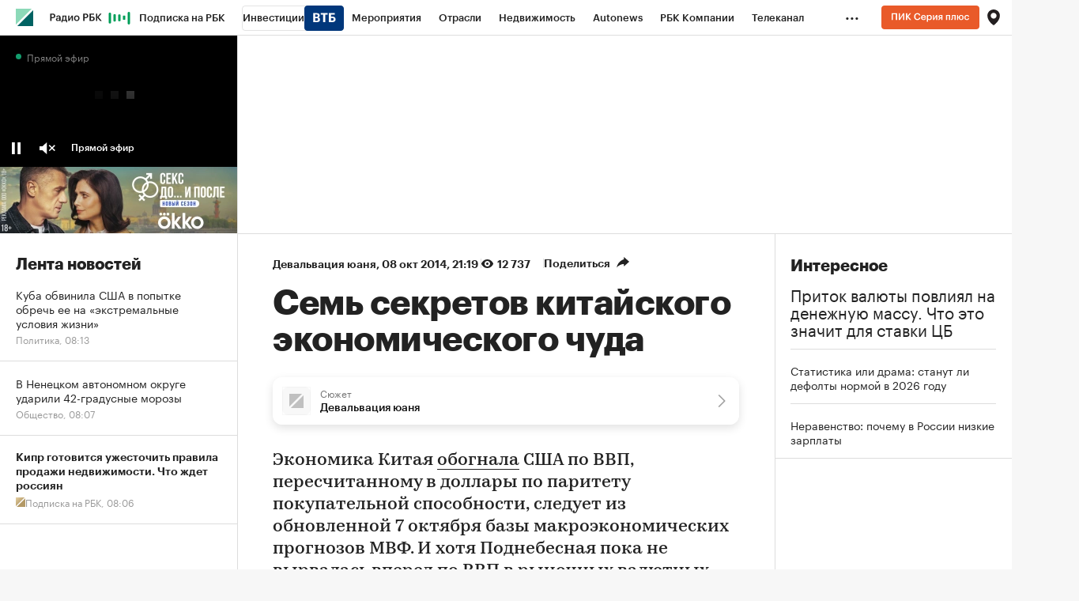

--- FILE ---
content_type: text/html
request_url: https://tns-counter.ru/nc01a**R%3Eundefined*rbc_ru/ru/UTF-8/tmsec=rbc_ru/944817006***
body_size: 16
content:
7D386526697C3E32G1769750066:7D386526697C3E32G1769750066

--- FILE ---
content_type: text/css
request_url: https://s.rbk.ru/v10_rbcnews_static/common/common-10.11.25/fonts/build/_common-fonts.css
body_size: 442
content:
/**
 * Paths
 */
/**
 * GraphikCy
 */
/**
 * Kazimir
 */
/**
 * PTSerif
 */
/**
 * PTMono
 */
/**
 * GraphikCy
 */
@font-face {
  font-family: 'GraphikCy-Light';
  src: url('//s.rbk.ru/v10_rbcnews_static/common/common-10.11.25/fonts/GraphikRBCLC/GraphikRBCLC-Light.woff2') format('woff2'), url('//s.rbk.ru/v10_rbcnews_static/common/common-10.11.25/fonts/GraphikRBCLC/GraphikRBCLC-Light.woff') format('woff');
  font-weight: normal;
  font-style: normal;
  font-display: swap;
}
@font-face {
  font-family: 'GraphikCy';
  src: url('//s.rbk.ru/v10_rbcnews_static/common/common-10.11.25/fonts/GraphikRBCLC/GraphikRBCLC-Light.woff2') format('woff2'), url('//s.rbk.ru/v10_rbcnews_static/common/common-10.11.25/fonts/GraphikRBCLC/GraphikRBCLC-Light.woff') format('woff');
  font-weight: 300;
  font-style: normal;
  font-display: swap;
}
@font-face {
  font-family: 'GraphikCy';
  src: url('//s.rbk.ru/v10_rbcnews_static/common/common-10.11.25/fonts/GraphikRBCLC/GraphikRBCLC-Regular.woff2') format('woff2'), url('//s.rbk.ru/v10_rbcnews_static/common/common-10.11.25/fonts/GraphikRBCLC/GraphikRBCLC-Regular.woff') format('woff');
  font-weight: normal;
  font-style: normal;
  font-display: swap;
}
@font-face {
  font-family: 'GraphikCy-Medium';
  src: url('//s.rbk.ru/v10_rbcnews_static/common/common-10.11.25/fonts/GraphikRBCLC/GraphikRBCLC-Medium.woff2') format('woff2'), url('//s.rbk.ru/v10_rbcnews_static/common/common-10.11.25/fonts/GraphikRBCLC/GraphikRBCLC-Medium.woff') format('woff');
  font-weight: normal;
  font-style: normal;
  font-display: swap;
}
@font-face {
  font-family: 'GraphikCy';
  src: url('//s.rbk.ru/v10_rbcnews_static/common/common-10.11.25/fonts/GraphikRBCLC/GraphikRBCLC-Medium.woff2') format('woff2'), url('//s.rbk.ru/v10_rbcnews_static/common/common-10.11.25/fonts/GraphikRBCLC/GraphikRBCLC-Medium.woff') format('woff');
  font-weight: 500;
  font-style: normal;
  font-display: swap;
}
@font-face {
  font-family: 'GraphikCy-Semibold';
  src: url('//s.rbk.ru/v10_rbcnews_static/common/common-10.11.25/fonts/GraphikRBCLC/GraphikRBCLC-Semibold.woff2') format('woff2'), url('//s.rbk.ru/v10_rbcnews_static/common/common-10.11.25/fonts/GraphikRBCLC/GraphikRBCLC-Semibold.woff') format('woff');
  font-weight: normal;
  font-style: normal;
  font-display: swap;
}
@font-face {
  font-family: 'GraphikCy';
  src: url('//s.rbk.ru/v10_rbcnews_static/common/common-10.11.25/fonts/GraphikRBCLC/GraphikRBCLC-Semibold.woff2') format('woff2'), url('//s.rbk.ru/v10_rbcnews_static/common/common-10.11.25/fonts/GraphikRBCLC/GraphikRBCLC-Semibold.woff') format('woff');
  font-weight: 600;
  font-style: normal;
  font-display: swap;
}
@font-face {
  font-family: 'GraphikCy';
  src: url('//s.rbk.ru/v10_rbcnews_static/common/common-10.11.25/fonts/GraphikRBCLC/GraphikRBCLC-Bold.woff2') format('woff2'), url('//s.rbk.ru/v10_rbcnews_static/common/common-10.11.25/fonts/GraphikRBCLC/GraphikRBCLC-Bold.woff') format('woff');
  font-weight: bold;
  font-style: normal;
  font-display: swap;
}
@font-face {
  font-family: 'GraphikCy-Black';
  src: url('//s.rbk.ru/v10_rbcnews_static/common/common-10.11.25/fonts/GraphikRBCLC/GraphikRBCLC-Black.woff2') format('woff2'), url('//s.rbk.ru/v10_rbcnews_static/common/common-10.11.25/fonts/GraphikRBCLC/GraphikRBCLC-Black.woff') format('woff');
  font-weight: normal;
  font-style: normal;
  font-display: swap;
}
/**
 * Kazimir
 */
@font-face {
  font-family: 'Kazimir';
  src: url('//s.rbk.ru/v10_rbcnews_static/common/common-10.11.25/fonts/KazimirTextRBC/KazimirTextRBC-Regular.woff2') format('woff2'), url('//s.rbk.ru/v10_rbcnews_static/common/common-10.11.25/fonts/KazimirTextRBC/KazimirTextRBC-Regular.woff') format('woff');
  font-weight: normal;
  font-style: normal;
  font-display: swap;
}
@font-face {
  font-family: 'Kazimir';
  src: url('//s.rbk.ru/v10_rbcnews_static/common/common-10.11.25/fonts/KazimirTextRBC/KazimirTextRBC-Regular-Italic.woff2') format('woff2'), url('//s.rbk.ru/v10_rbcnews_static/common/common-10.11.25/fonts/KazimirTextRBC/KazimirTextRBC-Regular-Italic.woff') format('woff');
  font-weight: normal;
  font-style: italic;
  font-display: swap;
}
@font-face {
  font-family: 'Kazimir-Medium';
  src: url('//s.rbk.ru/v10_rbcnews_static/common/common-10.11.25/fonts/KazimirTextRBC/KazimirTextRBC-Medium.woff2') format('woff2'), url('//s.rbk.ru/v10_rbcnews_static/common/common-10.11.25/fonts/KazimirTextRBC/KazimirTextRBC-Medium.woff') format('woff');
  font-weight: normal;
  font-style: normal;
  font-display: swap;
}
@font-face {
  font-family: 'Kazimir-Semibold';
  src: url('//s.rbk.ru/v10_rbcnews_static/common/common-10.11.25/fonts/KazimirTextRBC/KazimirTextRBC-Semibold.woff2') format('woff2'), url('//s.rbk.ru/v10_rbcnews_static/common/common-10.11.25/fonts/KazimirTextRBC/KazimirTextRBC-Semibold.woff') format('woff');
  font-weight: normal;
  font-style: normal;
  font-display: swap;
}
@font-face {
  font-family: 'Kazimir-Semibold-Italic';
  src: url('//s.rbk.ru/v10_rbcnews_static/common/common-10.11.25/fonts/KazimirTextRBC/KazimirTextRBC-Semibold-Italic.woff2') format('woff2'), url('//s.rbk.ru/v10_rbcnews_static/common/common-10.11.25/fonts/KazimirTextRBC/KazimirTextRBC-Semibold-Italic.woff') format('woff');
  font-weight: normal;
  font-style: normal;
  font-display: swap;
}
@font-face {
  font-family: 'Kazimir';
  src: url('//s.rbk.ru/v10_rbcnews_static/common/common-10.11.25/fonts/KazimirTextRBC/KazimirTextRBC-Bold.woff2') format('woff2'), url('//s.rbk.ru/v10_rbcnews_static/common/common-10.11.25/fonts/KazimirTextRBC/KazimirTextRBC-Bold.woff') format('woff');
  font-weight: bold;
  font-style: normal;
  font-display: swap;
}
@font-face {
  font-family: 'Kazimir-Black';
  src: url('//s.rbk.ru/v10_rbcnews_static/common/common-10.11.25/fonts/KazimirTextRBC/KazimirTextRBC-Black.woff2') format('woff2'), url('//s.rbk.ru/v10_rbcnews_static/common/common-10.11.25/fonts/KazimirTextRBC/KazimirTextRBC-Black.woff') format('woff');
  font-weight: normal;
  font-style: normal;
  font-display: swap;
}
/**
 * PTSerif
 */
@font-face {
  font-family: 'PTSerif';
  src: url('//s.rbk.ru/v10_rbcnews_static/common/common-10.11.25/fonts/PTSerif/PTSerif-Regular-Italic.woff2') format('woff2'), url('//s.rbk.ru/v10_rbcnews_static/common/common-10.11.25/fonts/PTSerif/PTSerif-Regular-Italic.woff') format('woff');
  font-weight: normal;
  font-style: italic;
  font-display: swap;
}
@font-face {
  font-family: 'PTSerif';
  src: url('//s.rbk.ru/v10_rbcnews_static/common/common-10.11.25/fonts/PTSerif/PTSerif-Bold.woff2') format('woff2'), url('//s.rbk.ru/v10_rbcnews_static/common/common-10.11.25/fonts/PTSerif/PTSerif-Bold.woff') format('woff');
  font-weight: bold;
  font-style: normal;
  font-display: swap;
}
/**
 * PTMono
 */
@font-face {
  font-family: 'PTMono';
  src: url('//s.rbk.ru/v10_rbcnews_static/common/common-10.11.25/fonts/PTMono/PTMono-Regular.woff2') format('woff2'), url('//s.rbk.ru/v10_rbcnews_static/common/common-10.11.25/fonts/PTMono/PTMono-Regular.woff') format('woff');
  font-weight: normal;
  font-style: normal;
  font-display: swap;
}
